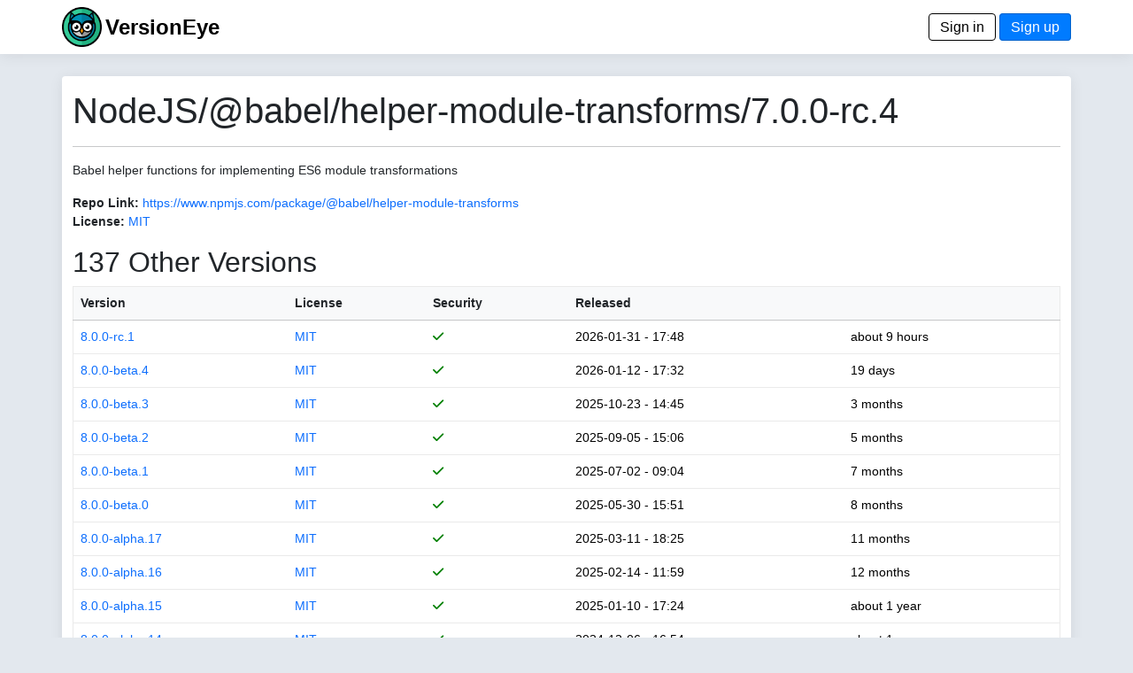

--- FILE ---
content_type: text/html; charset=utf-8
request_url: https://www.versioneye.com/NodeJS/@babel/helper-module-transforms/7.0.0-rc.4
body_size: 4190
content:
<!DOCTYPE html> <html lang=en> <head> <title>VersionEye 2.0</title> <meta name=viewport content="width=device-width, initial-scale=1.0, maximum-scale=1.0, user-scalable=0"/> <link rel=icon type="image/x-icon" href="/assets/favicon-8490246e7a0f53ee397f970cf76a64dcb59cc6fac9ef25a3b59c0b542fdc0d48.ico"/> <meta name=csrf-param content=authenticity_token /> <meta name=csrf-token content=6znhr06IBVmy9uS9KwETNLwmRiqlqwQLIDw9N_sbIHJ60w3gpRWFDcVOmllBMxr8XkKI9fp2sYEXoNhw7zGPPQ /> <link rel=stylesheet href="/assets/application-d4d1413c242adefecaf2eb2a70681b9e2e06c31de8ccc23a2fe0c782eacb43ec.css" media=all data-turbolinks-track=reload /> <script type=importmap data-turbo-track=reload>{
  "imports": {
    "application": "/assets/application-6549e054accde93ce3f3ae3b298ed3c2b06e6b344b7d16af3688fea693f7d951.js",
    "@hotwired/turbo-rails": "/assets/turbo.min-22a6f67470c972d811438dacf06c795ba609e619961f24913977015a6a043714.js",
    "@hotwired/stimulus": "/assets/stimulus.min-dd364f16ec9504dfb72672295637a1c8838773b01c0b441bd41008124c407894.js",
    "@hotwired/stimulus-loading": "/assets/stimulus-loading-3576ce92b149ad5d6959438c6f291e2426c86df3b874c525b30faad51b0d96b3.js",
    "process": "https://ga.jspm.io/npm:@jspm/core@2.0.1/nodelibs/browser/process-production.js",
    "jquery": "https://ga.jspm.io/npm:jquery@3.6.3/dist/jquery.js",
    "popper": "/assets/popper-003a40d80fd205e1fa00da117d5bdc19720ba330706eaa17f9ba9513fa502304.js",
    "bootstrap": "/assets/bootstrap.min-3f5446dc6e97c9688ec7afa6695204306f885d628cd7bcb2d08295662d0978b4.js",
    "trix": "https://ga.jspm.io/npm:trix@1.3.1/dist/trix.js",
    "chart": "https://ga.jspm.io/npm:chart.js@3.9.1/dist/chart.mjs",
    "debounce": "https://ga.jspm.io/npm:debounce@1.2.1/index.js",
    "axios": "https://ga.jspm.io/npm:axios@1.3.4/index.js",
    "#lib/adapters/http.js": "https://ga.jspm.io/npm:@jspm/core@2.0.1/nodelibs/@empty.js",
    "#lib/platform/node/classes/FormData.js": "https://ga.jspm.io/npm:@jspm/core@2.0.1/nodelibs/@empty.js",
    "#lib/platform/node/index.js": "https://ga.jspm.io/npm:@jspm/core@2.0.1/nodelibs/@empty.js",
    "controllers/_scanspp_": "/assets/controllers/_scanspp_-e81708143479e592fca9c7e364169a98cf7366caa7a7689a4a546d4320654fc8.js",
    "controllers/address_controller": "/assets/controllers/address_controller-0338242c5073a72e75dc92f3724015ec629561ce29e5f0bdc6d891f06d5fc548.js",
    "controllers/application": "/assets/controllers/application-368d98631bccbf2349e0d4f8269afb3fe9625118341966de054759d96ea86c7e.js",
    "controllers/chartline_controller": "/assets/controllers/chartline_controller-60c32c5d4df6badd28ae7b6b63b0ee8d03f4e9f1ad8cc56a36e272743f0061f1.js",
    "controllers/formsubmitter_controller": "/assets/controllers/formsubmitter_controller-12c42090f47a76d2a28777f3aec7557e5aaa78a77adb15458a833185c1d6a8d0.js",
    "controllers": "/assets/controllers/index-2db729dddcc5b979110e98de4b6720f83f91a123172e87281d5a58410fc43806.js",
    "controllers/lp_controller": "/assets/controllers/lp_controller-d4d4a06ba4e0b8cf7f85a66b348135add5e1ca11e6fb0ba53024d0a711e2e7c6.js",
    "controllers/notification_controller": "/assets/controllers/notification_controller-4c75c38c83b6fc895c672859768bb296a28f5c031fe13eff64349036b1d2b462.js",
    "controllers/organisation_controller": "/assets/controllers/organisation_controller-cb6d12d612554c8a3daa639481c1785fe897febc3bf0e713c5fa7ca8c7dc8d8b.js",
    "controllers/pmfileupload_controller": "/assets/controllers/pmfileupload_controller-480777e0b96a4c20116de445f4fd1e4488d9e4bb9eddceb1e32d567f10d4117d.js",
    "controllers/scans_controller": "/assets/controllers/scans_controller-3b093079f7704af681ca66e2419a6ddf289bed33676d8c4d8b0bfd7daeaa61b7.js",
    "controllers/stripe_controller": "/assets/controllers/stripe_controller-145bd8b6188389abf05db85f5be1672d26cf032668cfc12a05121f162d3a8e2b.js",
    "controllers/usersfilter_controller": "/assets/controllers/usersfilter_controller-ce57391b4f0719782893cfc2e68ba606760bc86f37c3a36e4883e20bf6734546.js",
    "velib/after_doc_ready": "/assets/velib/after_doc_ready-6dfaf4d4cf0a465a9425b21bdfb92358e836cbc0c4bf96cb208e27ad79a58332.js",
    "velib/jquery_loader": "/assets/velib/jquery_loader-44b38325cdcc46fa522cfc40621187a44a7216147c34c66d428016cd3826c4c8.js"
  }
}</script> <link rel=modulepreload href="/assets/application-6549e054accde93ce3f3ae3b298ed3c2b06e6b344b7d16af3688fea693f7d951.js"> <link rel=modulepreload href="/assets/turbo.min-22a6f67470c972d811438dacf06c795ba609e619961f24913977015a6a043714.js"> <link rel=modulepreload href="/assets/stimulus.min-dd364f16ec9504dfb72672295637a1c8838773b01c0b441bd41008124c407894.js"> <link rel=modulepreload href="/assets/stimulus-loading-3576ce92b149ad5d6959438c6f291e2426c86df3b874c525b30faad51b0d96b3.js"> <link rel=modulepreload href="https://ga.jspm.io/npm:@jspm/core@2.0.1/nodelibs/browser/process-production.js"> <link rel=modulepreload href="https://ga.jspm.io/npm:jquery@3.6.3/dist/jquery.js"> <link rel=modulepreload href="/assets/popper-003a40d80fd205e1fa00da117d5bdc19720ba330706eaa17f9ba9513fa502304.js"> <link rel=modulepreload href="/assets/bootstrap.min-3f5446dc6e97c9688ec7afa6695204306f885d628cd7bcb2d08295662d0978b4.js"> <link rel=modulepreload href="https://ga.jspm.io/npm:trix@1.3.1/dist/trix.js"> <link rel=modulepreload href="https://ga.jspm.io/npm:chart.js@3.9.1/dist/chart.mjs"> <link rel=modulepreload href="https://ga.jspm.io/npm:debounce@1.2.1/index.js"> <link rel=modulepreload href="https://ga.jspm.io/npm:axios@1.3.4/index.js"> <link rel=modulepreload href="https://ga.jspm.io/npm:@jspm/core@2.0.1/nodelibs/@empty.js"> <link rel=modulepreload href="/assets/controllers/_scanspp_-e81708143479e592fca9c7e364169a98cf7366caa7a7689a4a546d4320654fc8.js"> <link rel=modulepreload href="/assets/controllers/address_controller-0338242c5073a72e75dc92f3724015ec629561ce29e5f0bdc6d891f06d5fc548.js"> <link rel=modulepreload href="/assets/controllers/application-368d98631bccbf2349e0d4f8269afb3fe9625118341966de054759d96ea86c7e.js"> <link rel=modulepreload href="/assets/controllers/chartline_controller-60c32c5d4df6badd28ae7b6b63b0ee8d03f4e9f1ad8cc56a36e272743f0061f1.js"> <link rel=modulepreload href="/assets/controllers/formsubmitter_controller-12c42090f47a76d2a28777f3aec7557e5aaa78a77adb15458a833185c1d6a8d0.js"> <link rel=modulepreload href="/assets/controllers/index-2db729dddcc5b979110e98de4b6720f83f91a123172e87281d5a58410fc43806.js"> <link rel=modulepreload href="/assets/controllers/lp_controller-d4d4a06ba4e0b8cf7f85a66b348135add5e1ca11e6fb0ba53024d0a711e2e7c6.js"> <link rel=modulepreload href="/assets/controllers/notification_controller-4c75c38c83b6fc895c672859768bb296a28f5c031fe13eff64349036b1d2b462.js"> <link rel=modulepreload href="/assets/controllers/organisation_controller-cb6d12d612554c8a3daa639481c1785fe897febc3bf0e713c5fa7ca8c7dc8d8b.js"> <link rel=modulepreload href="/assets/controllers/pmfileupload_controller-480777e0b96a4c20116de445f4fd1e4488d9e4bb9eddceb1e32d567f10d4117d.js"> <link rel=modulepreload href="/assets/controllers/scans_controller-3b093079f7704af681ca66e2419a6ddf289bed33676d8c4d8b0bfd7daeaa61b7.js"> <link rel=modulepreload href="/assets/controllers/stripe_controller-145bd8b6188389abf05db85f5be1672d26cf032668cfc12a05121f162d3a8e2b.js"> <link rel=modulepreload href="/assets/controllers/usersfilter_controller-ce57391b4f0719782893cfc2e68ba606760bc86f37c3a36e4883e20bf6734546.js"> <link rel=modulepreload href="/assets/velib/after_doc_ready-6dfaf4d4cf0a465a9425b21bdfb92358e836cbc0c4bf96cb208e27ad79a58332.js"> <link rel=modulepreload href="/assets/velib/jquery_loader-44b38325cdcc46fa522cfc40621187a44a7216147c34c66d428016cd3826c4c8.js"> <script type=module>import "application"</script> </head> <body class=bg-primary> <header class="main-header shadow-sm"> <div class=navbar> <div class="container d-flex justify-content-between"> <span> <a href="/"><img style="height: 45px;" alt="VersionEye Icon" src="/assets/ve-logo-c1baeccb01b65d8b6b0a42d56355de2c35fef43b0cf479824493d9a00c90090b.png"/></a> <span class=lp-ve-name><a href="/" class=quiet>VersionEye</a></span> </span> <span> <a class=button_out data-turbo=false href="/en/signin">Sign in</a> <a class=button data-turbo=false href="/en/signups/new">Sign up</a> </span> </div> </div> </header> <main> <div class="container main-content shadow-sm"> <h1>NodeJS/@babel/helper-module-transforms/7.0.0-rc.4</h1> <hr/> <p>Babel helper functions for implementing ES6 module transformations</p> <p> <label>Repo Link:</label> <a href="https://www.npmjs.com/package/@babel/helper-module-transforms" target=_node_repolink>https://www.npmjs.com/package/@babel/helper-module-transforms</a> <br/> <label>License:</label> <a href="https://spdx.org/licenses/MIT" target=license_tab> MIT</a> </p> <p> <h2>137 Other Versions</h2> <table class=table> <thead class=table-light> <tr> <th nowrap><a href="/NodeJS/@babel/helper-module-transforms/7.0.0-rc.4?sort=version" class=scanlink>Version</a></th> <th><a href="/NodeJS/@babel/helper-module-transforms/7.0.0-rc.4?sort=license" class=scanlink>License</a></th> <th nowrap><a href="/NodeJS/@babel/helper-module-transforms/7.0.0-rc.4?sort=security" class=scanlink>Security</a></th> <th nowrap><a href="/NodeJS/@babel/helper-module-transforms/7.0.0-rc.4?sort=released" class=scanlink>Released</a></th> <th nowrap></th> </tr> </thead> <tbody> <tr> <td nowrap> <a href="/NodeJS/@babel/helper-module-transforms/8.0.0-rc.1">8.0.0-rc.1</a> </td> <td> <a href="https://spdx.org/licenses/MIT" target=license_tab> MIT</a> </td> <td nowrap> <span class=dep_security_green><i class="fas fa-check"></i></span> </td> <td nowrap> 2026-01-31 - 17:48 </td> <td nowrap> about 9 hours </td> </tr> <tr> <td nowrap> <a href="/NodeJS/@babel/helper-module-transforms/8.0.0-beta.4">8.0.0-beta.4</a> </td> <td> <a href="https://spdx.org/licenses/MIT" target=license_tab> MIT</a> </td> <td nowrap> <span class=dep_security_green><i class="fas fa-check"></i></span> </td> <td nowrap> 2026-01-12 - 17:32 </td> <td nowrap> 19 days </td> </tr> <tr> <td nowrap> <a href="/NodeJS/@babel/helper-module-transforms/8.0.0-beta.3">8.0.0-beta.3</a> </td> <td> <a href="https://spdx.org/licenses/MIT" target=license_tab> MIT</a> </td> <td nowrap> <span class=dep_security_green><i class="fas fa-check"></i></span> </td> <td nowrap> 2025-10-23 - 14:45 </td> <td nowrap> 3 months </td> </tr> <tr> <td nowrap> <a href="/NodeJS/@babel/helper-module-transforms/8.0.0-beta.2">8.0.0-beta.2</a> </td> <td> <a href="https://spdx.org/licenses/MIT" target=license_tab> MIT</a> </td> <td nowrap> <span class=dep_security_green><i class="fas fa-check"></i></span> </td> <td nowrap> 2025-09-05 - 15:06 </td> <td nowrap> 5 months </td> </tr> <tr> <td nowrap> <a href="/NodeJS/@babel/helper-module-transforms/8.0.0-beta.1">8.0.0-beta.1</a> </td> <td> <a href="https://spdx.org/licenses/MIT" target=license_tab> MIT</a> </td> <td nowrap> <span class=dep_security_green><i class="fas fa-check"></i></span> </td> <td nowrap> 2025-07-02 - 09:04 </td> <td nowrap> 7 months </td> </tr> <tr> <td nowrap> <a href="/NodeJS/@babel/helper-module-transforms/8.0.0-beta.0">8.0.0-beta.0</a> </td> <td> <a href="https://spdx.org/licenses/MIT" target=license_tab> MIT</a> </td> <td nowrap> <span class=dep_security_green><i class="fas fa-check"></i></span> </td> <td nowrap> 2025-05-30 - 15:51 </td> <td nowrap> 8 months </td> </tr> <tr> <td nowrap> <a href="/NodeJS/@babel/helper-module-transforms/8.0.0-alpha.17">8.0.0-alpha.17</a> </td> <td> <a href="https://spdx.org/licenses/MIT" target=license_tab> MIT</a> </td> <td nowrap> <span class=dep_security_green><i class="fas fa-check"></i></span> </td> <td nowrap> 2025-03-11 - 18:25 </td> <td nowrap> 11 months </td> </tr> <tr> <td nowrap> <a href="/NodeJS/@babel/helper-module-transforms/8.0.0-alpha.16">8.0.0-alpha.16</a> </td> <td> <a href="https://spdx.org/licenses/MIT" target=license_tab> MIT</a> </td> <td nowrap> <span class=dep_security_green><i class="fas fa-check"></i></span> </td> <td nowrap> 2025-02-14 - 11:59 </td> <td nowrap> 12 months </td> </tr> <tr> <td nowrap> <a href="/NodeJS/@babel/helper-module-transforms/8.0.0-alpha.15">8.0.0-alpha.15</a> </td> <td> <a href="https://spdx.org/licenses/MIT" target=license_tab> MIT</a> </td> <td nowrap> <span class=dep_security_green><i class="fas fa-check"></i></span> </td> <td nowrap> 2025-01-10 - 17:24 </td> <td nowrap> about 1 year </td> </tr> <tr> <td nowrap> <a href="/NodeJS/@babel/helper-module-transforms/8.0.0-alpha.14">8.0.0-alpha.14</a> </td> <td> <a href="https://spdx.org/licenses/MIT" target=license_tab> MIT</a> </td> <td nowrap> <span class=dep_security_green><i class="fas fa-check"></i></span> </td> <td nowrap> 2024-12-06 - 16:54 </td> <td nowrap> about 1 year </td> </tr> <tr> <td nowrap> <a href="/NodeJS/@babel/helper-module-transforms/8.0.0-alpha.13">8.0.0-alpha.13</a> </td> <td> <a href="https://spdx.org/licenses/MIT" target=license_tab> MIT</a> </td> <td nowrap> <span class=dep_security_green><i class="fas fa-check"></i></span> </td> <td nowrap> 2024-10-25 - 13:54 </td> <td nowrap> over 1 year </td> </tr> <tr> <td nowrap> <a href="/NodeJS/@babel/helper-module-transforms/8.0.0-alpha.12">8.0.0-alpha.12</a> </td> <td> <a href="https://spdx.org/licenses/MIT" target=license_tab> MIT</a> </td> <td nowrap> <span class=dep_security_green><i class="fas fa-check"></i></span> </td> <td nowrap> 2024-07-26 - 17:33 </td> <td nowrap> over 1 year </td> </tr> <tr> <td nowrap> <a href="/NodeJS/@babel/helper-module-transforms/8.0.0-alpha.11">8.0.0-alpha.11</a> </td> <td> <a href="https://spdx.org/licenses/MIT" target=license_tab> MIT</a> </td> <td nowrap> <span class=dep_security_green><i class="fas fa-check"></i></span> </td> <td nowrap> 2024-06-07 - 09:15 </td> <td nowrap> over 1 year </td> </tr> <tr> <td nowrap> <a href="/NodeJS/@babel/helper-module-transforms/8.0.0-alpha.10">8.0.0-alpha.10</a> </td> <td> <a href="https://spdx.org/licenses/MIT" target=license_tab> MIT</a> </td> <td nowrap> <span class=dep_security_green><i class="fas fa-check"></i></span> </td> <td nowrap> 2024-06-04 - 11:20 </td> <td nowrap> over 1 year </td> </tr> <tr> <td nowrap> <a href="/NodeJS/@babel/helper-module-transforms/8.0.0-alpha.9">8.0.0-alpha.9</a> </td> <td> <a href="https://spdx.org/licenses/MIT" target=license_tab> MIT</a> </td> <td nowrap> <span class=dep_security_green><i class="fas fa-check"></i></span> </td> <td nowrap> 2024-06-03 - 14:05 </td> <td nowrap> over 1 year </td> </tr> <tr> <td nowrap> <a href="/NodeJS/@babel/helper-module-transforms/8.0.0-alpha.8">8.0.0-alpha.8</a> </td> <td> <a href="https://spdx.org/licenses/MIT" target=license_tab> MIT</a> </td> <td nowrap> <span class=dep_security_green><i class="fas fa-check"></i></span> </td> <td nowrap> 2024-04-04 - 13:20 </td> <td nowrap> almost 2 years </td> </tr> <tr> <td nowrap> <a href="/NodeJS/@babel/helper-module-transforms/8.0.0-alpha.7">8.0.0-alpha.7</a> </td> <td> <a href="https://spdx.org/licenses/MIT" target=license_tab> MIT</a> </td> <td nowrap> <span class=dep_security_green><i class="fas fa-check"></i></span> </td> <td nowrap> 2024-02-28 - 14:05 </td> <td nowrap> almost 2 years </td> </tr> <tr> <td nowrap> <a href="/NodeJS/@babel/helper-module-transforms/8.0.0-alpha.6">8.0.0-alpha.6</a> </td> <td> <a href="https://spdx.org/licenses/MIT" target=license_tab> MIT</a> </td> <td nowrap> <span class=dep_security_green><i class="fas fa-check"></i></span> </td> <td nowrap> 2024-01-26 - 16:14 </td> <td nowrap> about 2 years </td> </tr> <tr> <td nowrap> <a href="/NodeJS/@babel/helper-module-transforms/8.0.0-alpha.5">8.0.0-alpha.5</a> </td> <td> <a href="https://spdx.org/licenses/MIT" target=license_tab> MIT</a> </td> <td nowrap> <span class=dep_security_green><i class="fas fa-check"></i></span> </td> <td nowrap> 2023-12-11 - 15:19 </td> <td nowrap> about 2 years </td> </tr> <tr> <td nowrap> <a href="/NodeJS/@babel/helper-module-transforms/8.0.0-alpha.4">8.0.0-alpha.4</a> </td> <td> <a href="https://spdx.org/licenses/MIT" target=license_tab> MIT</a> </td> <td nowrap> <span class=dep_security_green><i class="fas fa-check"></i></span> </td> <td nowrap> 2023-10-12 - 02:06 </td> <td nowrap> over 2 years </td> </tr> <tr> <td nowrap> <a href="/NodeJS/@babel/helper-module-transforms/8.0.0-alpha.3">8.0.0-alpha.3</a> </td> <td> <a href="https://spdx.org/licenses/MIT" target=license_tab> MIT</a> </td> <td nowrap> <span class=dep_security_green><i class="fas fa-check"></i></span> </td> <td nowrap> 2023-09-26 - 14:57 </td> <td nowrap> over 2 years </td> </tr> <tr> <td nowrap> <a href="/NodeJS/@babel/helper-module-transforms/8.0.0-alpha.2">8.0.0-alpha.2</a> </td> <td> <a href="https://spdx.org/licenses/MIT" target=license_tab> MIT</a> </td> <td nowrap> <span class=dep_security_green><i class="fas fa-check"></i></span> </td> <td nowrap> 2023-08-09 - 15:15 </td> <td nowrap> over 2 years </td> </tr> <tr> <td nowrap> <a href="/NodeJS/@babel/helper-module-transforms/8.0.0-alpha.1">8.0.0-alpha.1</a> </td> <td> <a href="https://spdx.org/licenses/MIT" target=license_tab> MIT</a> </td> <td nowrap> <span class=dep_security_green><i class="fas fa-check"></i></span> </td> <td nowrap> 2023-07-24 - 17:52 </td> <td nowrap> over 2 years </td> </tr> <tr> <td nowrap> <a href="/NodeJS/@babel/helper-module-transforms/8.0.0-alpha.0">8.0.0-alpha.0</a> </td> <td> <a href="https://spdx.org/licenses/MIT" target=license_tab> MIT</a> </td> <td nowrap> <span class=dep_security_green><i class="fas fa-check"></i></span> </td> <td nowrap> 2023-07-20 - 14:00 </td> <td nowrap> over 2 years </td> </tr> <tr> <td nowrap> <a href="/NodeJS/@babel/helper-module-transforms/7.28.6">7.28.6</a> </td> <td> <a href="https://spdx.org/licenses/MIT" target=license_tab> MIT</a> </td> <td nowrap> <span class=dep_security_green><i class="fas fa-check"></i></span> </td> <td nowrap> 2026-01-12 - 17:50 </td> <td nowrap> 19 days </td> </tr> <tr> <td nowrap> <a href="/NodeJS/@babel/helper-module-transforms/7.28.3">7.28.3</a> </td> <td> <a href="https://spdx.org/licenses/MIT" target=license_tab> MIT</a> </td> <td nowrap> <span class=dep_security_green><i class="fas fa-check"></i></span> </td> <td nowrap> 2025-08-14 - 12:36 </td> <td nowrap> 6 months </td> </tr> <tr> <td nowrap> <a href="/NodeJS/@babel/helper-module-transforms/7.27.3">7.27.3</a> </td> <td> <a href="https://spdx.org/licenses/MIT" target=license_tab> MIT</a> </td> <td nowrap> <span class=dep_security_green><i class="fas fa-check"></i></span> </td> <td nowrap> 2025-05-27 - 08:39 </td> <td nowrap> 8 months </td> </tr> <tr> <td nowrap> <a href="/NodeJS/@babel/helper-module-transforms/7.27.1">7.27.1</a> </td> <td> <a href="https://spdx.org/licenses/MIT" target=license_tab> MIT</a> </td> <td nowrap> <span class=dep_security_green><i class="fas fa-check"></i></span> </td> <td nowrap> 2025-04-30 - 15:09 </td> <td nowrap> 9 months </td> </tr> <tr> <td nowrap> <a href="/NodeJS/@babel/helper-module-transforms/7.26.0">7.26.0</a> </td> <td> <a href="https://spdx.org/licenses/MIT" target=license_tab> MIT</a> </td> <td nowrap> <span class=dep_security_green><i class="fas fa-check"></i></span> </td> <td nowrap> 2024-10-25 - 13:30 </td> <td nowrap> over 1 year </td> </tr> <tr> <td nowrap> <a href="/NodeJS/@babel/helper-module-transforms/7.25.9">7.25.9</a> </td> <td> <a href="https://spdx.org/licenses/MIT" target=license_tab> MIT</a> </td> <td nowrap> <span class=dep_security_green><i class="fas fa-check"></i></span> </td> <td nowrap> 2024-10-22 - 15:21 </td> <td nowrap> over 1 year </td> </tr> <tr> <td nowrap> <a href="/NodeJS/@babel/helper-module-transforms/7.25.7">7.25.7</a> </td> <td> <a href="https://spdx.org/licenses/MIT" target=license_tab> MIT</a> </td> <td nowrap> <span class=dep_security_green><i class="fas fa-check"></i></span> </td> <td nowrap> 2024-10-02 - 15:15 </td> <td nowrap> over 1 year </td> </tr> <tr> <td nowrap> <a href="/NodeJS/@babel/helper-module-transforms/7.25.2">7.25.2</a> </td> <td> <a href="https://spdx.org/licenses/MIT" target=license_tab> MIT</a> </td> <td nowrap> <span class=dep_security_green><i class="fas fa-check"></i></span> </td> <td nowrap> 2024-07-30 - 02:54 </td> <td nowrap> over 1 year </td> </tr> <tr> <td nowrap> <a href="/NodeJS/@babel/helper-module-transforms/7.25.0">7.25.0</a> </td> <td> <a href="https://spdx.org/licenses/MIT" target=license_tab> MIT</a> </td> <td nowrap> <span class=dep_security_green><i class="fas fa-check"></i></span> </td> <td nowrap> 2024-07-26 - 16:59 </td> <td nowrap> over 1 year </td> </tr> <tr> <td nowrap> <a href="/NodeJS/@babel/helper-module-transforms/7.24.9">7.24.9</a> </td> <td> <a href="https://spdx.org/licenses/MIT" target=license_tab> MIT</a> </td> <td nowrap> <span class=dep_security_green><i class="fas fa-check"></i></span> </td> <td nowrap> 2024-07-15 - 10:34 </td> <td nowrap> over 1 year </td> </tr> <tr> <td nowrap> <a href="/NodeJS/@babel/helper-module-transforms/7.24.8">7.24.8</a> </td> <td> <a href="https://spdx.org/licenses/MIT" target=license_tab> MIT</a> </td> <td nowrap> <span class=dep_security_green><i class="fas fa-check"></i></span> </td> <td nowrap> 2024-07-11 - 14:54 </td> <td nowrap> over 1 year </td> </tr> <tr> <td nowrap> <a href="/NodeJS/@babel/helper-module-transforms/7.24.7">7.24.7</a> </td> <td> <a href="https://spdx.org/licenses/MIT" target=license_tab> MIT</a> </td> <td nowrap> <span class=dep_security_green><i class="fas fa-check"></i></span> </td> <td nowrap> 2024-06-05 - 13:15 </td> <td nowrap> over 1 year </td> </tr> <tr> <td nowrap> <a href="/NodeJS/@babel/helper-module-transforms/7.24.6">7.24.6</a> </td> <td> <a href="https://spdx.org/licenses/MIT" target=license_tab> MIT</a> </td> <td nowrap> <span class=dep_security_green><i class="fas fa-check"></i></span> </td> <td nowrap> 2024-05-24 - 12:24 </td> <td nowrap> over 1 year </td> </tr> <tr> <td nowrap> <a href="/NodeJS/@babel/helper-module-transforms/7.24.5">7.24.5</a> </td> <td> <a href="https://spdx.org/licenses/MIT" target=license_tab> MIT</a> </td> <td nowrap> <span class=dep_security_green><i class="fas fa-check"></i></span> </td> <td nowrap> 2024-04-29 - 18:34 </td> <td nowrap> almost 2 years </td> </tr> <tr> <td nowrap> <a href="/NodeJS/@babel/helper-module-transforms/7.23.3">7.23.3</a> </td> <td> <a href="https://spdx.org/licenses/MIT" target=license_tab> MIT</a> </td> <td nowrap> <span class=dep_security_green><i class="fas fa-check"></i></span> </td> <td nowrap> 2023-11-09 - 07:03 </td> <td nowrap> about 2 years </td> </tr> <tr> <td nowrap> <a href="/NodeJS/@babel/helper-module-transforms/7.23.0">7.23.0</a> </td> <td> <a href="https://spdx.org/licenses/MIT" target=license_tab> MIT</a> </td> <td nowrap> <span class=dep_security_green><i class="fas fa-check"></i></span> </td> <td nowrap> 2023-09-25 - 08:10 </td> <td nowrap> over 2 years </td> </tr> <tr> <td nowrap> <a href="/NodeJS/@babel/helper-module-transforms/7.22.20">7.22.20</a> </td> <td> <a href="https://spdx.org/licenses/MIT" target=license_tab> MIT</a> </td> <td nowrap> <span class=dep_security_green><i class="fas fa-check"></i></span> </td> <td nowrap> 2023-09-16 - 16:28 </td> <td nowrap> over 2 years </td> </tr> <tr> <td nowrap> <a href="/NodeJS/@babel/helper-module-transforms/7.22.19">7.22.19</a> </td> <td> <a href="https://spdx.org/licenses/MIT" target=license_tab> MIT</a> </td> <td nowrap> <span class=dep_security_green><i class="fas fa-check"></i></span> </td> <td nowrap> 2023-09-14 - 16:32 </td> <td nowrap> over 2 years </td> </tr> <tr> <td nowrap> <a href="/NodeJS/@babel/helper-module-transforms/7.22.18">7.22.18</a> </td> <td> <a href="https://spdx.org/licenses/MIT" target=license_tab> MIT</a> </td> <td nowrap> <span class=dep_security_green><i class="fas fa-check"></i></span> </td> <td nowrap> 2023-09-14 - 15:59 </td> <td nowrap> over 2 years </td> </tr> <tr> <td nowrap> <a href="/NodeJS/@babel/helper-module-transforms/7.22.17">7.22.17</a> </td> <td> <a href="https://spdx.org/licenses/MIT" target=license_tab> MIT</a> </td> <td nowrap> <span class=dep_security_green><i class="fas fa-check"></i></span> </td> <td nowrap> 2023-09-08 - 13:53 </td> <td nowrap> over 2 years </td> </tr> <tr> <td nowrap> <a href="/NodeJS/@babel/helper-module-transforms/7.22.15">7.22.15</a> </td> <td> <a href="https://spdx.org/licenses/MIT" target=license_tab> MIT</a> </td> <td nowrap> <span class=dep_security_green><i class="fas fa-check"></i></span> </td> <td nowrap> 2023-09-04 - 12:25 </td> <td nowrap> over 2 years </td> </tr> <tr> <td nowrap> <a href="/NodeJS/@babel/helper-module-transforms/7.22.9">7.22.9</a> </td> <td> <a href="https://spdx.org/licenses/MIT" target=license_tab> MIT</a> </td> <td nowrap> <span class=dep_security_green><i class="fas fa-check"></i></span> </td> <td nowrap> 2023-07-12 - 16:53 </td> <td nowrap> over 2 years </td> </tr> <tr> <td nowrap> <a href="/NodeJS/@babel/helper-module-transforms/7.22.5">7.22.5</a> </td> <td> <a href="https://spdx.org/licenses/MIT" target=license_tab> MIT</a> </td> <td nowrap> <span class=dep_security_green><i class="fas fa-check"></i></span> </td> <td nowrap> 2023-06-08 - 18:21 </td> <td nowrap> over 2 years </td> </tr> <tr> <td nowrap> <a href="/NodeJS/@babel/helper-module-transforms/7.22.1">7.22.1</a> </td> <td> <a href="https://spdx.org/licenses/MIT" target=license_tab> MIT</a> </td> <td nowrap> <span class=dep_security_green><i class="fas fa-check"></i></span> </td> <td nowrap> 2023-05-26 - 16:34 </td> <td nowrap> over 2 years </td> </tr> <tr> <td nowrap> <a href="/NodeJS/@babel/helper-module-transforms/7.22.0">7.22.0</a> </td> <td> <a href="https://spdx.org/licenses/MIT" target=license_tab> MIT</a> </td> <td nowrap> <span class=dep_security_green><i class="fas fa-check"></i></span> </td> <td nowrap> 2023-05-26 - 13:45 </td> <td nowrap> over 2 years </td> </tr> <tr> <td nowrap> <a href="/NodeJS/@babel/helper-module-transforms/7.21.5">7.21.5</a> </td> <td> <a href="https://spdx.org/licenses/MIT" target=license_tab> MIT</a> </td> <td nowrap> <span class=dep_security_green><i class="fas fa-check"></i></span> </td> <td nowrap> 2023-04-28 - 19:50 </td> <td nowrap> almost 3 years </td> </tr> </tbody> </table> <nav aria-label=pagination> <ul class=pagination> <li class="page-item active"><span class="page-link quiet">1</span></li> <li class=page-item> <a href="/NodeJS/@babel/helper-module-transforms/7.0.0-rc.4?page=2" class="page-link quiet">2</a> </li> <li class=page-item> <a href="/NodeJS/@babel/helper-module-transforms/7.0.0-rc.4?page=3" class="page-link quiet">3</a> </li> </ul> </nav> </p> </div> </main> <footer class=footer> <div class="container d-flex justify-content-between footer-area"> <ul class=nav> <li class="nav-item footer-cell footer-logo"> <a href="/"><img style="height: 45px;" alt="ZEIT.IO icon" src="/assets/ve-logo-bw-9e1beb10eb1c57b339f2cdd7cc1ee583deac43971024b36c722945610a745052.png"/></a> </li> <li class="nav-item footer-cell"> <span class=footer-header>About</span><br/> <a href="/en/mission">Mission</a><br/> <a href="/en/principles">Principles</a> </li> <li class="nav-item footer-cell"> <span class=footer-header>Legal</span><br/> <a href="/en/terms">Terms</a><br/> <a href="/en/privacy">Privacy Policy</a><br/> <a href="/en/cookies">Cookies</a><br/> </li> <li class="nav-item footer-cell"> <span class=footer-header>Contact</span><br/> <a href="/en/imprint">Imprint</a><br/> <a href="https://blog.versioneye.com/" target=ve_blog>Blog</a><br/> <a class=footer-a href="https://twitter.com/VersionEye" target=twit><i class="fab fa-twitter"></i></a> <a class=footer-a href="https://www.facebook.com/VersionEye" target=fb><i class="fab fa-facebook"></i></a> <a class=footer-a href="https://github.com/versioneye" target=gh><i class="fab fa-github"></i></a> </li> <li class="nav-item footer-cell"> <span class=footer-header>Developers</span><br/> <a href="/api-docs/">Open API Docs</a> </li> </ul> </div> </footer> </body> </html>

--- FILE ---
content_type: text/javascript
request_url: https://www.versioneye.com/assets/controllers/formsubmitter_controller-12c42090f47a76d2a28777f3aec7557e5aaa78a77adb15458a833185c1d6a8d0.js
body_size: 787
content:
import { Controller } from "@hotwired/stimulus";
import debounce from "debounce";

export default class extends Controller {
  static targets = [ "form", "user", "project", "status", "view", "lastname",
    "firstname", "performance_month", "category", "billable",
    "timestat", "email", "login", "permissions", "period",
    "commentBtn", "approveBtn", "declineBtn", "trf_view",
    "trf_from", "trf_to", "trf_view_min", "customer", "activity",
    "label", "comment", "order_no", "approval", "team", "groupedby",
    "industrial_hours" ]

  initialize() {
    this.submit = debounce( this.submit.bind(this), 500 )
  }

  connect() {
    console.log("connect formsubmitter " )
  }


  submit(_event) {
    this.updateUrlParams()
    this.element.requestSubmit()
  }


  submitForm(){
    if (this.hasCommentBtnTarget) {
      this.commentBtnTarget.value = "Sending .. "
      this.commentBtnTarget.disabled = true
    }
    if (this.hasUpdateBtnTarget) {
      this.updateBtnTarget.value = "Sending .. "
      this.updateBtnTarget.disabled = true
    }
    if (this.hasDeleteBtnTarget) {
      this.deleteBtnTarget.disabled = true
    }
    this.formTarget.requestSubmit();
  }


  updateTimeframeView() {
    if (this.trf_viewTarget.value !== "dynamic" && this.hasTrf_fromTarget && this.hasTrf_toTarget) {
      this.trf_fromTarget.value = "";
      this.trf_toTarget.value   = "";
    }
    if (this.hasTrf_view_minTarget) {
      this.trf_view_minTarget.value = "0";
    }
    this.formTarget.submit();
  }


  updateUrlParams() {
    if (this.hasFormTarget === false) {
      return false;
    }
    try {
      const url = new URL(location);
      this.formTarget.querySelectorAll('[name]').forEach(element => {
        url.searchParams.set(element.name, element.value);
      });
      history.pushState({}, "", url);
    } catch (error) {
      console.error("ERROR in updating URL params - " + error);
    }
  }


};
